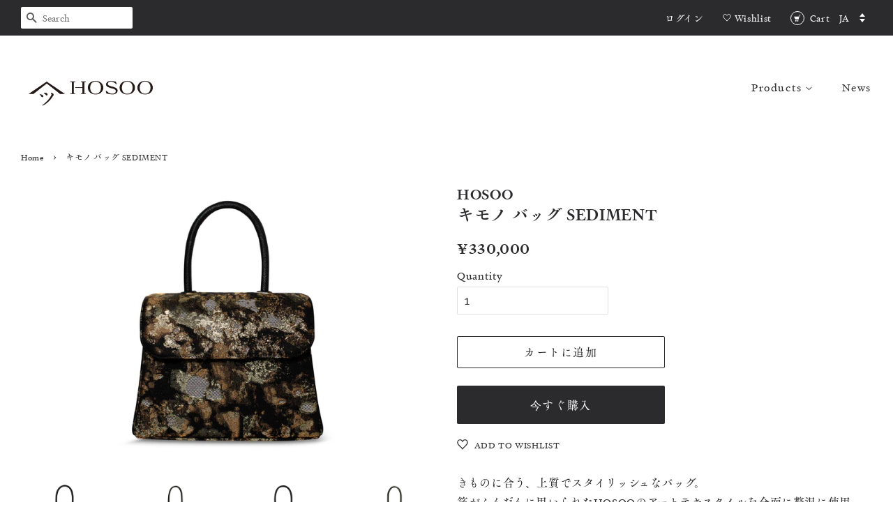

--- FILE ---
content_type: text/css
request_url: https://store.hosoo.co.jp/cdn/shop/t/5/assets/custom-fields.css?v=83212642392198910201677558407
body_size: 1109
content:
.custom-fields-widgets-wrapper{margin-top:2rem}.custom-fields-widgets-wrapper>div{margin-bottom:2rem}.custom-fields-widgets-wrapper>div:last-child{margin-bottom:0}.custom-fields-wrapper>[class*=cf-widget-]{margin-bottom:2rem}.custom-fields-section{margin-top:6rem}.custom-fields-section .custom-field,.custom-fields-section .cf-widget-items-wrapper{margin:auto;padding-left:22px;padding-right:22px;max-width:1200px}.custom-fields-section .custom-fields-section__item>div{margin-bottom:8rem}@media screen and (min-width: 749px){.custom-fields-section .custom-field,.custom-fields-section .cf-widget-items-wrapper{padding-left:55px;padding-right:55px}}.cf-widget__image-slider{position:relative}.cf-widget__image-slider .cf-widget-items-wrapper{margin:auto;overflow:hidden;position:relative;height:750px;max-width:none}.cf-widget__image-slider .slide-image{position:absolute;top:0;left:0;width:100%;height:100%;background-size:cover;background-position:center right;z-index:1}@media screen and (max-width: 500px){.cf-widget__image-slider .slide-image{background-position:center center!important}}.cf-widget__image-slider .inner{z-index:2;padding:2rem;position:absolute;left:0;bottom:0;width:100%;text-shadow:1px 1px 1px rgba(255,255,255,.75)}.cf-widget__image-slider .inner a,.cf-widget__image-slider .inner p,.cf-widget__image-slider .inner h1,.cf-widget__image-slider .inner h2,.cf-widget__image-slider .inner h3,.cf-widget__image-slider .inner h4,.cf-widget__image-slider .inner h5,.cf-widget__image-slider .inner h6{text-shadow:1px 1px 1px rgba(255,255,255,.75)}@media screen and (min-width: 749px){.cf-widget__image-slider .inner{position:relative;padding:4rem;border-radius:20px}}.cf-widget__image-slider .inner-padding{max-width:1200px;margin:auto;padding-left:55px;padding-right:55px}.cf-widget__image-slider .inner-maxwidth{max-width:500px}.cf-widget__image-slider .cf-slides-wrapper{position:absolute;left:0;top:0;display:flex;flex-wrap:nowrap}.cf-widget__image-slider .cf-slider-pager{text-align:center;position:absolute;bottom:0;left:0;width:100%;z-index:10;padding-bottom:15px}.cf-widget__image-slider .cf-slider-pager .cf-pager-button{display:inline-block;width:16px;height:16px;margin:0 4px;background-color:#80808026;border-radius:16px;border:2px solid rgba(255,255,255,.25);cursor:pointer;transition:all .3s}.cf-widget__image-slider .cf-slider-pager .cf-pager-button:hover{background-color:#80808080}.cf-widget__image-slider .cf-slider-pager .cf-pager-button.active{background-color:gray}.cf-widget__image-slider .cf-slider-arrow{position:absolute;z-index:15;padding:20px;cursor:pointer;top:calc(50% - 40px)}.cf-widget__image-slider .cf-slider-arrow .arrow-triangle:before{display:block;content:"";background-image:url(cf-arrow-white-outline.svg);background-size:contain;background-repeat:no-repeat;width:18px;height:32px}.cf-widget__image-slider .cf-slider-arrow:hover .arrow-triangle{opacity:1}.cf-widget__image-slider .cf-slider-arrow__prev{left:0}.cf-widget__image-slider .cf-slider-arrow__prev .arrow-triangle:before{transform:rotate(-180deg)}.cf-widget__image-slider .cf-slider-arrow__next{right:0}.cf-widget__image-slider .cf-widget-field{margin-bottom:.5rem}.cf-widget__image-slider .cf-widget-field__title{font-weight:700;font-size:2.8rem;margin-bottom:3rem;line-height:2.7rem}.cf-widget__image-slider .cf-widget-field__link{margin-top:5rem}.cf-widget__image-slider .cf-widget-item{height:750px;position:relative;display:flex;align-items:center}.cf-widget__image-slider .cf-widget-item:after{display:block;position:absolute;content:"";left:0;bottom:0;width:100%;height:500px;background:linear-gradient(#fff0,#fffc);z-index:1}@media screen and (min-width: 749px){.cf-widget__image-slider .cf-widget-item:after{display:none}}.cf-widget__image-slider .cf-widget-item p{color:#464646}.cf-widget__image-slider .cf-widget-item a{font-weight:700}.cf-widget__image-slider .cf-widget-item.cf-text-pos--Right .slide-image{background-position:center left}.cf-widget__image-slider .cf-widget-item.cf-text-pos--Right .inner{text-align:right}.cf-widget__image-slider .cf-widget-item.cf-text-pos--Right .inner .inner-maxwidth{margin-left:auto}.cf-widget__image-slider .cf-widget-item.cf-text-pos--Center .slide-image{background-position:center center}.cf-widget__image-slider .cf-widget-item.cf-text-pos--Center .inner .inner-maxwidth{margin:auto;text-align:center}@media screen and (min-width: 749px){.cf-widget__image-slider .cf-widget-item.cf-text-pos--Center .inner{position:relative;left:auto}}.cf-widget__image-slider .cf-widget-item.cf-light-text--1:after{background:linear-gradient(#0000,#000c)}.cf-widget__image-slider .cf-widget-item.cf-light-text--1 .inner,.cf-widget__image-slider .cf-widget-item.cf-light-text--1 .inner a,.cf-widget__image-slider .cf-widget-item.cf-light-text--1 .inner p,.cf-widget__image-slider .cf-widget-item.cf-light-text--1 .inner h1,.cf-widget__image-slider .cf-widget-item.cf-light-text--1 .inner h2,.cf-widget__image-slider .cf-widget-item.cf-light-text--1 .inner h3,.cf-widget__image-slider .cf-widget-item.cf-light-text--1 .inner h4,.cf-widget__image-slider .cf-widget-item.cf-light-text--1 .inner h5,.cf-widget__image-slider .cf-widget-item.cf-light-text--1 .inner h6{color:#fff;text-shadow:1px 1px 1px rgba(0,0,0,.75)}.custom-fields-section.v2{width:100%;margin-top:0}.custom-fields-section.v2>div{display:flex;justify-content:center;align-items:flex-start;flex-wrap:wrap}.custom-fields-section.v2 .cf-widget-section-title{text-align:center}.custom-fields-section.v2 .custom-fields-section__item{width:100%}.custom-fields-section.v2 .custom-fields-section__item.cf-width-1-of-12{width:calc(100% / 12 * 1)}.custom-fields-section.v2 .custom-fields-section__item.cf-width-2-of-12{width:calc(100% / 12 * 2)}.custom-fields-section.v2 .custom-fields-section__item.cf-width-3-of-12{width:25%}.custom-fields-section.v2 .custom-fields-section__item.cf-width-4-of-12{width:calc(100% / 12 * 4)}.custom-fields-section.v2 .custom-fields-section__item.cf-width-5-of-12{width:calc(100% / 12 * 5)}.custom-fields-section.v2 .custom-fields-section__item.cf-width-6-of-12{width:50%}.custom-fields-section.v2 .custom-fields-section__item.cf-width-7-of-12{width:calc(100% / 12 * 7)}.custom-fields-section.v2 .custom-fields-section__item.cf-width-8-of-12{width:calc(100% / 12 * 8)}.custom-fields-section.v2 .custom-fields-section__item.cf-width-9-of-12{width:75%}.custom-fields-section.v2 .custom-fields-section__item.cf-width-10-of-12{width:calc(100% / 12 * 10)}.custom-fields-section.v2 .custom-fields-section__item.cf-width-11-of-12{width:calc(100% / 12 * 11)}.custom-fields-section.v2 .custom-fields-section__item.cf-width-12-of-12{width:100%}.custom-fields-section.v2 .custom-fields-section__item:not(.cf-width-12-of-12){padding-right:1.5rem}.custom-fields-section.v2 .custom-fields-section__item:not(.cf-width-12-of-12):last-child{padding-right:0}@media screen and (max-width: 768px){.custom-fields-section.v2 .custom-fields-section__item.cf-width-1-of-12,.custom-fields-section.v2 .custom-fields-section__item.cf-width-2-of-12,.custom-fields-section.v2 .custom-fields-section__item.cf-width-3-of-12,.custom-fields-section.v2 .custom-fields-section__item.cf-width-4-of-12,.custom-fields-section.v2 .custom-fields-section__item.cf-width-5-of-12,.custom-fields-section.v2 .custom-fields-section__item.cf-width-6-of-12,.custom-fields-section.v2 .custom-fields-section__item.cf-width-7-of-12,.custom-fields-section.v2 .custom-fields-section__item.cf-width-8-of-12,.custom-fields-section.v2 .custom-fields-section__item.cf-width-9-of-12,.custom-fields-section.v2 .custom-fields-section__item.cf-width-10-of-12,.custom-fields-section.v2 .custom-fields-section__item.cf-width-11-of-12,.custom-fields-section.v2 .custom-fields-section__item.cf-width-12-of-12{width:100%}}.custom-fields-section.v2 .custom-fields-section__item>div:not(.custom-field){margin-bottom:0}.cf-widget__image-gallery-v2{position:relative}.cf-widget__image-gallery-v2 .cf-widget-items-wrapper{display:grid;grid-template-columns:1fr;grid-column-gap:1rem;grid-row-gap:1rem}@media screen and (min-width: 749px){.cf-widget__image-gallery-v2[data-grid-width="1"] .cf-widget-items-wrapper{grid-template-columns:repeat(1,1fr)}.cf-widget__image-gallery-v2[data-grid-width="2"] .cf-widget-items-wrapper{grid-template-columns:repeat(2,1fr)}.cf-widget__image-gallery-v2[data-grid-width="3"] .cf-widget-items-wrapper{grid-template-columns:repeat(3,1fr)}.cf-widget__image-gallery-v2[data-grid-width="4"] .cf-widget-items-wrapper{grid-template-columns:repeat(4,1fr)}.cf-widget__image-gallery-v2[data-grid-width="5"] .cf-widget-items-wrapper{grid-template-columns:repeat(5,1fr)}.cf-widget__image-gallery-v2[data-grid-width="6"] .cf-widget-items-wrapper{grid-template-columns:repeat(6,1fr)}.cf-widget__image-gallery-v2[data-grid-width="7"] .cf-widget-items-wrapper{grid-template-columns:repeat(7,1fr)}.cf-widget__image-gallery-v2[data-grid-width="8"] .cf-widget-items-wrapper{grid-template-columns:repeat(8,1fr)}}.cf-widget__image-gallery-v2 .cf-widget-items-wrapper{position:relative;align-items:center}.cf-widget__image-gallery-v2 .cf-widget-item{cursor:pointer}.cf-widget__image-gallery-v2 .cf-widget-item:hover .gallery-image img{box-shadow:3px 8px 20px #3c466640}.cf-widget__image-gallery-v2 .gallery-image{display:flex;align-items:center;height:100%}.cf-widget__image-gallery-v2 .gallery-image img{display:block;max-width:100%;height:auto;transition:all .3s;pointer-events:none;margin:auto}.cf-widget__image-gallery-v2 .inner{display:none}.cf-widget__image-gallery-v2 .cf-widget-field__title{font-size:1.5rem}.cf-widget__image-gallery-v2 .cf-widget-field{margin-bottom:.5rem}body.cf-lightbox-open{position:static}.cf-overlay{position:fixed;width:100vw;height:100vh;left:0;top:0;opacity:0;background-color:#ffffffbf;z-index:100000}.cf-lightbox{position:fixed;width:100vw;height:100vh;left:0;top:0;opacity:0;display:flex;align-items:center;justify-content:center;z-index:100001;background-color:#fff0}.cf-lightbox .cf-lightbox__close{position:absolute;top:-14px;right:-50px;padding:15px;font-size:30px;color:#ccc;transition:all .3s;cursor:pointer;line-height:25px}.cf-lightbox .cf-lightbox__close:hover{color:#666}.cf-lightbox .cf-lightbox__inner{max-width:calc(100% - 8rem);position:relative;transition:all .25s;transform:translate(0);opacity:1}.cf-lightbox .cf-lightbox__inner .inner{overflow-y:auto;padding:0 2rem}@media screen and (min-width: 850px){.cf-lightbox .cf-lightbox__inner{max-width:768px}}.cf-lightbox .cf-lightbox__inner.shift-left{animation:cf-lightbox-shift-left .25s forwards}.cf-lightbox .cf-lightbox__inner.in-from-right{animation:cf-lightbox-in-from-right .25s forwards}.cf-lightbox .cf-lightbox__inner.shift-right{animation:cf-lightbox-shift-right .25s forwards}.cf-lightbox .cf-lightbox__inner.in-from-left{animation:cf-lightbox-in-from-left .25s forwards}.cf-lightbox .cf-widget-field__title{font-size:1.5rem;margin-bottom:5px}.cf-lightbox .cf-lightbox__image{position:relative}.cf-lightbox .cf-lightbox__image img{width:100%;height:auto;display:block;border:5px solid white;box-shadow:5px 10px 40px #00000026;border-radius:8px;pointer-events:none}.cf-lightbox .cf-lightbox__info{margin:auto;margin-top:1rem;text-align:center;max-width:600px}.cf-lightbox .cf-lightbox-arrow{position:absolute;z-index:15;cursor:pointer;top:calc(50% - 30px)}.cf-lightbox .cf-lightbox-arrow .arrow-triangle{transition:all .3s;opacity:.3;display:block}.cf-lightbox .cf-lightbox-arrow .arrow-triangle:before{display:block;content:"\2303";font-size:5rem;height:48px;width:63px;line-height:5rem;font-weight:400}.cf-lightbox .cf-lightbox-arrow:hover .arrow-triangle{opacity:.8}.cf-lightbox .cf-lightbox-arrow__prev{left:-60px}.cf-lightbox .cf-lightbox-arrow__prev .arrow-triangle:before{transform:rotate(-90deg)}.cf-lightbox .cf-lightbox-arrow__next{right:-60px}.cf-lightbox .cf-lightbox-arrow__next .arrow-triangle:before{transform:rotate(90deg)}@keyframes cf-lightbox-shift-left{0%{transform:translate(0);opacity:1}to{transform:translate(-300px);opacity:0}}@keyframes cf-lightbox-in-from-right{0%{transform:translate(300px);opacity:0}to{transform:translate(0);opacity:1}}@keyframes cf-lightbox-shift-right{0%{transform:translate(0);opacity:1}to{transform:translate(300px);opacity:0}}@keyframes cf-lightbox-in-from-left{0%{transform:translate(-300px);opacity:0}to{transform:translate(0);opacity:1}}
/*# sourceMappingURL=/cdn/shop/t/5/assets/custom-fields.css.map?v=83212642392198910201677558407 */


--- FILE ---
content_type: image/svg+xml
request_url: https://store.hosoo.co.jp/cdn/shop/t/5/assets/ico_store-white.svg?v=79324713107198997481588902352
body_size: -147
content:
<svg id="タイトル" xmlns="http://www.w3.org/2000/svg" viewBox="0 0 15 15"><defs><style>.cls-1{fill:#fff;}</style></defs><title>ico_store-white</title><circle class="cls-1" cx="8.21" cy="13.31" r="0.91"/><path class="cls-1" d="M8.2,14.72A1.42,1.42,0,1,1,9.62,13.3h0a1.41,1.41,0,0,1-1.41,1.41Zm0-1.83a.39.39,0,1,0,.07.77.39.39,0,1,0-.07-.77Z"/><circle class="cls-1" cx="3.98" cy="13.31" r="0.91"/><path class="cls-1" d="M4,14.72a1.42,1.42,0,0,1,0-2.83,1.42,1.42,0,0,1,.24,2.83Zm0-1.83a.41.41,0,0,0-.41.41h0a.42.42,0,0,0,.83,0h0A.42.42,0,0,0,4,12.89Z"/><polygon class="cls-1" points="3.65 10.12 9.51 10.12 10.65 4.68 0.81 4.68 3.65 10.12"/><path class="cls-1" d="M9.51,10.62H3.65a.52.52,0,0,1-.45-.27L.37,4.91a.49.49,0,0,1,.19-.67.51.51,0,0,1,.25-.06h9.84a.52.52,0,0,1,.5.52s0,0,0,.08L10,10.22A.5.5,0,0,1,9.51,10.62ZM4,9.62H9.11L10,5.18H1.64Z"/><path class="cls-1" d="M9.67,9.24H9.55a.5.5,0,0,1-.36-.61h0l2-8a.51.51,0,0,1,.49-.38h2.5a.5.5,0,0,1,.5.5.5.5,0,0,1-.5.5h-2.1L10.16,8.87A.5.5,0,0,1,9.67,9.24Z"/></svg>
